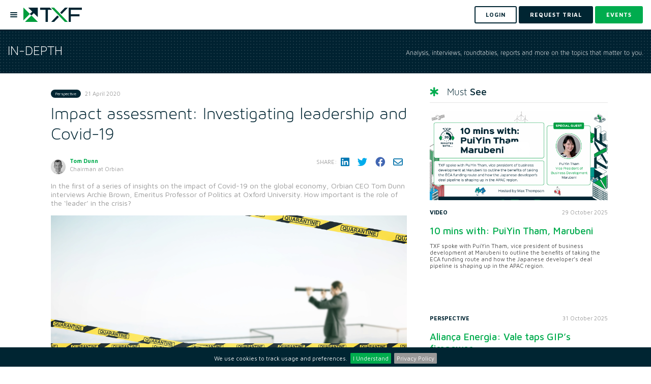

--- FILE ---
content_type: text/html; charset=utf-8
request_url: https://www.txfnews.com/articles/6972
body_size: 12310
content:
<!DOCTYPE html>
<html>
<head>
    <meta charset="utf-8"/>
    <meta name="viewport" content="width=device-width, height=device-height, initial-scale=1.0, maximum-scale=1">
    <meta name="google-site-verification" content="d5heLZbsadx8hr5AQmmu13ELBJwsUxdHVJttFlEyMxI"/>
        <meta property="og:image" content="https://cdn.txfmedia.com/assets/Images/Thumbnails/400/6972_bigstock_Businessman_Standing_On_Roofro_358462469.jpg" />
    <meta property="og:description" content="In the first of a series of insights on the impact of Covid-19 on the global economy, Orbian CEO Tom Dunn interviews Archie Brown, Emeritus Professor of Politics at Oxford University. How important is the role of the &#x2018;leader&#x2019; in the crisis? " />
    <meta name="description" content="In the first of a series of insights on the impact of Covid-19 on the global economy, Orbian CEO Tom Dunn interviews Archie Brown, Emeritus Professor of Politics at Oxford University. How important is the role of the &#x2018;leader&#x2019; in the crisis? ">

    <meta property="og:title" content="Impact assessment: Investigating leadership and Covid-19" />
<meta property="og:site_name" content="TXF" />

    <meta property="og:type" content="article" />
    <meta name="robots" content="noarchive">

    
    <meta id="googleManagerCode" data-ga-google-tag-manager-code="GTM-TKB6R7QC"/>
    <script src="/js/google-tag-manager.js"></script>

    

<title>Impact assessment: Investigating leadership and Covid-19 - TXF</title>
<link rel="icon" type="image/x-icon" href="/images/txf/favicon.svg">
    


    <link rel="stylesheet"
          href="https://stackpath.bootstrapcdn.com/bootstrap/4.1.3/css/bootstrap.min.css"
          integrity="sha384-MCw98/SFnGE8fJT3GXwEOngsV7Zt27NXFoaoApmYm81iuXoPkFOJwJ8ERdknLPMO"
          crossorigin="anonymous" />

    <link rel="stylesheet" href="https://cdnjs.cloudflare.com/ajax/libs/toastr.js/2.1.4/toastr.min.css"
          integrity="sha256-R91pD48xW+oHbpJYGn5xR0Q7tMhH4xOrWn1QqMRINtA="
          crossorigin="anonymous" />

    <link rel="stylesheet" href="https://cdnjs.cloudflare.com/ajax/libs/fancybox/3.5.6/jquery.fancybox.min.css"
          integrity="sha384-Q8BgkilbsFGYNNiDqJm69hvDS7NCJWOodvfK/cwTyQD4VQA0qKzuPpvqNER1UC0F"
          crossorigin="anonymous" />

    <link rel="stylesheet" href="https://cdnjs.cloudflare.com/ajax/libs/jquery-simplyscroll/2.1.1/jquery.simplyscroll.min.css"
          integrity="sha256-1nk6pWx4LkZXNHupUDSQCooz4uPtKRuLkxjNJscy7iQ="
          crossorigin="anonymous" />

    <link rel="stylesheet"
          integrity="sha256-0sES5wZOR6EG9wGJAitEtxi56FKPA7fTEXW3/7ZN5pI="
          href="https://cdnjs.cloudflare.com/ajax/libs/jquery-cookiebar/1.0.5/jquery.cookiebar.css"
          crossorigin="anonymous" />

    <link rel="stylesheet" href="/js/dropdowntree-txf/dropdowntree.css?v=PqrU3p78oRt0iYV1vvmj8jqwMlgGp_ZRDtEJeDHGICg" />
    <link rel="stylesheet" href="/css/typeaheadjs.css?v=nPgHPAKWaLQQt7A_K4Kw6bAm4kBC0eK7_0OaPCNWsLY" />
    <link rel="stylesheet" href="/css/flags.css?v=4lILfSaWZCYejWa7f68xPaRlJEzumvOmuM7o63I9hzw" />
    <link rel="stylesheet" href="https://cdnjs.cloudflare.com/ajax/libs/font-awesome/6.2.0/css/all.min.css" 
           integrity="sha512-xh6O/CkQoPOWDdYTDqeRdPCVd1SpvCA9XXcUnZS2FmJNp1coAFzvtCN9BmamE+4aHK8yyUHUSCcJHgXloTyT2A==" 
           crossorigin="anonymous"/>

    <link rel="preconnect" href="https://fonts.googleapis.com">
    <link rel="preconnect" href="https://fonts.gstatic.com" crossorigin>
    <link href="https://fonts.googleapis.com/css2?family=Maven+Pro:wght@400;500;600;700;800;900&display=swap" rel="stylesheet">
    <link href="https://unpkg.com/aos@2.3.1/dist/aos.css" rel="stylesheet">
    <link href="https://cdnjs.cloudflare.com/ajax/libs/bootstrap-datepicker/1.10.0/css/bootstrap-datepicker.min.css" rel="stylesheet">
    <link rel="canonical" href="https://www.txfnews.com/articles/6972" />




<link rel="stylesheet" href="/css/txf/main.scss?v=FYIli1j5GUPvV-K3N98i4iJ4SdAk6y1-IgEBToSPGKQ" />
    
</head>

<body data-user-id="" data-tracking-record-type="Article" data-tracking-record-properties="[{&quot;key&quot;:23,&quot;value&quot;:&quot;6972&quot;}]" data-ga-enabled="True" data-ga-code="G-LX3442NR3X" data-ga-ad-word-codes=" " data-priority-banner-types="[&quot;MultiPurpose&quot;,&quot;HomepageRightHand&quot;,&quot;ArticlePageRightHand&quot;,&quot;DealsPageRightHand&quot;]" data-tenant-name="txf" data-is-deal-page="False" data-post-linkedin-cookie="LinkedinPostCookie">


    <noscript>
        <iframe src="https://www.googletagmanager.com/ns.html?id=GTM-TKB6R7QC"
                height="0" width="0"
                style="display:none;visibility:hidden">
        </iframe>
    </noscript>

<input id="is-web-crawler-request" name="is-web-crawler-request" type="hidden" value="False" />



    
<header id="header">
    <nav class="navbar navbar-expand-lg navbar-light bg-light" id="nav">
        <ul class="navbar-nav mr-auto">
            <li class="nav-item">
                <a href="#" type="button" class="menu-btn-holder mr-3">
                    <div class="menu-btn">
                        <div class="menu-btn-bars"></div>
                    </div>
                </a>
                <a class="navbar-brand" href="/">
                    <img id="logo" src="/images/txf/txf-logo.png" alt="txf">
                </a>
            </li>
        </ul>
        

        <form class="form-inline my-2 my-lg-0">
                <a class="btn btn-outline-dark my-2 my-sm-0 mr-2" href="/Account/Login?returnUrl=%2Farticles%2F6972">
                    <span> Login </span>
                </a>
                <a class="btn btn-dark my-2 my-sm-0 mr-2" href="/Account/Register?isDealMaker=False" data-toggle="modal" data-target="#indexV2PopUp">
                    <span> REQUEST TRIAL </span>
                </a>
            <a class="btn btn-primary my-2 my-sm-0" href="/events?types=Ofe&amp;types=One">
                <span> Events </span>
            </a>

        </form>
    </nav>
    <nav class="nav-side-menu">
        <ul class="navbar-nav" id="navbarSupportedContent">
            <li class="nav-item">
                <a class="nav-link " aria-haspopup="true"
                   aria-expanded="false"
                   href="/exile-ai"> Exile Flow </a>
            </li>
                    <li class="nav-item">
                        <a class="nav-link " aria-haspopup="true"
                           aria-expanded="false" href="/about/awards"> Awards Season 2025 </a>
                    </li>
            <li class="nav-item">
                <a class="nav-link " aria-haspopup="true"
                   aria-expanded="false" href="/news">
                    News </a>
            </li>

            <li class="nav-item">
                <a class="nav-link " aria-haspopup="true"
                   aria-expanded="false"
                   href="/features"> In-depth</a>
            </li>
            <li class="nav-item">
                <a class="nav-link " aria-haspopup="true"
                   aria-expanded="false" href="/podcast">Podcasts </a>
            </li>

            <li class="nav-item dropdown">
                <a class="nav-link dropdown-toggle" data-toggle="collapse" role="button" aria-expanded="false"
                   href="#menuIntelligence">
                    Insights/Intelligence</a>
                <ul class="collapse navbar-collapse" aria-labelledby="dropdownMenuButton" id="menuIntelligence">
                    <li class="nav-item">
                        <a class="nav-link "
                           href="/data/intelligence/dashboards">Data Dashboards</a>
                    </li>
                    <li class="nav-item">
                        <a class="nav-link " href="/data/Intelligence/reports">Reports</a>
                    </li>
                    

        <li class="nav-item">
            <a class="nav-link" href="https://export.txfmedia.com/Login/Login?returnUrl=/MediaContents/Library">
                On-demand videos
            </a>
        </li>

                </ul>
            </li>
            <li class="nav-item dropdown">
                <a class="nav-link dropdown-toggle" data-toggle="collapse" role="button" aria-expanded="false"
                   href="#menuEvents"> Events</a>
                <ul class="collapse navbar-collapse" aria-labelledby="dropdownMenuButton" id="menuEvents">
                    <li class="nav-item">
                        <a class="nav-link " href="/events?types=Ofe&amp;types=One">Live
                            conferences & webinars</a>
                    </li>
                    

        <li class="nav-item">
            <a class="nav-link" href="https://export.txfmedia.com/Login/Login?returnUrl=/MediaContents/Content/Event Session">
                On-demand sessions
            </a>
        </li>

                </ul>
            </li>
            
                <li class="nav-item dropdown">
                    <a class="nav-link dropdown-toggle" data-toggle="collapse" role="button" aria-expanded="false"
                       href="#menuTraining">
                        Training</a>
                    <ul class="collapse navbar-collapse" aria-labelledby="dropdownMenuButton" id="menuTraining">
                        <li class="nav-item">
                            <a class="nav-link "
                               href="/events?types=Trc">In-person Training</a>
                        </li>
                        

        <li class="nav-item">
            <a class="nav-link" href="https://export.txfmedia.com/Login/Login?returnUrl=/MediaContents/Content/Training">
                Online ECA Training
            </a>
        </li>

                    </ul>
                </li>
            
            
        </ul>
    </nav>
</header>



<input type="hidden" id="IsAuthenticated" value="False">

<div class="article-page">
    <div class="top-bar bg-pattern-1">
        <div class="container-fluid">
            <div class="row align-items-center">
                <div class="col-md-6">
                    <span>In-depth</span>
                </div>
                <div class="col-md-6">
                    <p>Analysis, interviews, roundtables, reports and more on the topics that matter to you.</p>
                </div>
            </div>
        </div>
    </div>

        <div class="container">
            <div class="row">
                <div class="col-md-8">
                    
                        
<article class="article container" id="article-content">
    <input type="hidden" id="ArticleId" value="6972"/>
    <input type="hidden" id="ArticleTitle" value="Impact assessment: Investigating leadership and Covid-19"/>
    <input type="hidden" id="WebinarDate" name="WebinarDate" value="" />
    <input type="hidden" data-val="true" data-val-required="The ActiveWebinar field is required." id="ActiveWebinar" name="ActiveWebinar" value="False" />
    <input type="hidden" id="ShortDescription" name="ShortDescription" value="In the first of a series of insights on the impact of Covid-19 on the global economy, Orbian CEO Tom Dunn interviews Archie Brown, Emeritus Professor of Politics at Oxford University. How important is the role of the &#x2018;leader&#x2019; in the crisis? " />
    <input type="hidden" id="OffSetCookieKey" value="virtualEventOffset"/>
    <div class="details d-flex align-items-center">
        <div class="d-flex flex-grow-1">
            <div class="badge badge-dark category-badge">Perspective</div>
            <div class="date m-0">21 April 2020</div>
        </div>
        <div class="d-flex">

        </div>
    </div>

    <div class="row">
        <div class="col-md-12">

                <h1>Impact assessment: Investigating leadership and Covid-19</h1>

            <div class="article-details">
                <div class="row align-items-center">



                </div>
                <div class="row justify-content-between">
                    <div class="col-sm-6 col-md-5">
                        <div class="row">

                                <div class="col-md">
                                    
<div class="two-authors">
    <div class="author-img pull-left">
        <a href="/Search/Keyword?keyword=Tom%20Dunn&amp;searchType=Features">
            <img alt="Tom Dunn" src="https://cdn.txfmedia.com/assets/Images/Thumbnails/450/f790c82f-d303-4a48-a4fb-93037d816b5b.png" />
        </a>
    </div>
    <div class="author-name">
        <a href="/Search/Keyword?keyword=Tom%20Dunn&amp;searchType=Features">Tom Dunn</a>
    </div>
    <div class="author-title">
        Chairman
                <span>at Orbian</span>
    </div>
</div>


                                </div>



                        </div>
                    </div>
                    <div class="col-sm-6 col-md-auto">
                        
<div class="share social-icons d-flex align-items-center">
    <span>Share:</span>
    <a title="Share on LinkedIn" href="http://www.linkedin.com/shareArticle?mini=true&amp;url=https://www.txfnews.com/articles/6972/Impact-assessment-Investigating-leadership-and-Covid-19&amp;title=Impact assessment: Investigating leadership and Covid-19" target="_blank">
	    <i class="fab fa-linkedin" aria-hidden="true"></i>
    </a>
    <a title="Share on Twitter" href="https://twitter.com/intent/tweet?text=Impact assessment: Investigating leadership and Covid-19&amp;source=www.txfnews.com&amp;url=https://www.txfnews.com/articles/6972/Impact-assessment-Investigating-leadership-and-Covid-19" target="_blank">
	    <i class="fab fa-twitter" aria-hidden="true"></i>
    </a>
    <a title="Share on Facebook" href="https://www.facebook.com/sharer.php?u=https://www.txfnews.com/articles/6972/Impact-assessment-Investigating-leadership-and-Covid-19" target="_blank">
	    <i class="fab fa-facebook" aria-hidden="true"></i>
    </a>
    <a title="Share via email" href="mailto:?subject=This article on www.txfnews.com is for you. &amp;body=I thought you might be interested in the latest from Txf Insights - https://www.txfnews.com/articles/6972/Impact-assessment-Investigating-leadership-and-Covid-19">
	    <i class="far fa-envelope" aria-hidden="true"></i>
    </a>
</div>
                    </div>
                </div>
            </div>

            <h5 class="subtitle">In the first of a series of insights on the impact of Covid-19 on the global economy, Orbian CEO Tom Dunn interviews Archie Brown, Emeritus Professor of Politics at Oxford University. How important is the role of the &#x2018;leader&#x2019; in the crisis? </h5>
                <div class="img-cnt">
                    <img class="img-fluid" src="https://cdn.txfmedia.com/assets/Images/Thumbnails/400/6972_bigstock_Businessman_Standing_On_Roofro_358462469.jpg">
                </div>

                <div class="bg-pattern-1 barrier p-5">
    <div class="row justify-content-center">
        <div class="col-md-8 text-center">
            <h2 class="barrier-title text-white mb-3">Exclusive subscriber content…</h2>
                <p class="text-white">If you are a TXF subscriber, please login to continue reading</p>
                <a href="/Account/Login?returnUrl=%2Farticles%2F6972" class="btn btn-light mb-4">Login</a>
            
            <p class="text-white">Not yet a subscriber? Join us today to continue accessing content without any restrictions</p>
            <a href="/Subscribe" class="btn btn-primary mb-4">View our subscription options</a>
                <p class="text-white">Or to request access to TXF Intelligence contact us</p>
                <a href="/Account/Register?isDealMaker=False" class="btn btn-light">Request Access</a>
        </div>
    </div>
</div>
        </div>
    </div>
    <br>
    
<div class="share social-icons d-flex align-items-center">
    <span>Share:</span>
    <a title="Share on LinkedIn" href="http://www.linkedin.com/shareArticle?mini=true&amp;url=https://www.txfnews.com/articles/6972/Impact-assessment-Investigating-leadership-and-Covid-19&amp;title=Impact assessment: Investigating leadership and Covid-19" target="_blank">
	    <i class="fab fa-linkedin" aria-hidden="true"></i>
    </a>
    <a title="Share on Twitter" href="https://twitter.com/intent/tweet?text=Impact assessment: Investigating leadership and Covid-19&amp;source=www.txfnews.com&amp;url=https://www.txfnews.com/articles/6972/Impact-assessment-Investigating-leadership-and-Covid-19" target="_blank">
	    <i class="fab fa-twitter" aria-hidden="true"></i>
    </a>
    <a title="Share on Facebook" href="https://www.facebook.com/sharer.php?u=https://www.txfnews.com/articles/6972/Impact-assessment-Investigating-leadership-and-Covid-19" target="_blank">
	    <i class="fab fa-facebook" aria-hidden="true"></i>
    </a>
    <a title="Share via email" href="mailto:?subject=This article on www.txfnews.com is for you. &amp;body=I thought you might be interested in the latest from Txf Insights - https://www.txfnews.com/articles/6972/Impact-assessment-Investigating-leadership-and-Covid-19">
	    <i class="far fa-envelope" aria-hidden="true"></i>
    </a>
</div>
    <br>
</article>

<div id="translateModal" class="modal fade translate-modal" role="dialog" aria-hidden="true">
    <div class="modal-dialog" role="document">
        <div class="modal-content">
            <div class="modal-header align-items-center">
                <h3 class="modal-title">Translate article</h3>
                <button type="button" class="close" data-dismiss="modal" aria-label="Close">
                    <img src="/images/close.png" alt="close" />
                </button>
            </div>
            <div class="modal-body p-4">
                <div>
                    <p>
                        Translations only apply to the article text
                    </p>
                </div>
                    <a class="translate-link" style="display: none"
                            data-language-short-code="en"
                            data-should-reload="true">Translate with Google
                        into
                        English
                    </a>
                    <a class="translate-link" 
                            data-language-short-code="fr"
                            >Translate with Google
                        into
                        French
                    </a>
                    <a class="translate-link" 
                            data-language-short-code="de"
                            >Translate with Google
                        into
                        German
                    </a>
                    <a class="translate-link" 
                            data-language-short-code="es"
                            >Translate with Google
                        into
                        Spanish
                    </a>
                    <a class="translate-link" 
                            data-language-short-code="ja"
                            >Translate with Google
                        into
                        Japanese
                    </a>

            </div>
        </div>
    </div>
</div>




                    
                    

                    

    <div class="bottom-widget">
        <h3 class="section-head">You might also like</h3>
        <hr>
        <div class="row">
                <div class="col-sm-6">
                    <div class="article image-full-width">
                        <div class="img-cnt">
                            <a href="/articles/7836/Alianca-Energia-Vale-taps-GIPs-firepower" class="zoom-image">
                                <div class="icon-center">
                                    <i class="fa fa-news"></i>
                                </div>
                                    <img class="img-fluid" src="https://cdn.txfmedia.com/assets/Images/Thumbnails/400/7836_bigstock_February_____Brazil_Mobi_282855331.jpg" alt="Alian&#xE7;a Energia: Vale taps GIP&#x2019;s firepower">
                            </a>
                        </div>
                        <div class="post-desc">
                            <div class="row">
                                <div class="col-6 col-md-6">
                                    <div class="category">Perspective</div>
                                </div>
                                <div class="col-6 col-md-6">
                                    <div class="date">31 October 2025</div>
                                </div>
                            </div>
                            <a href="/articles/7836/Alianca-Energia-Vale-taps-GIPs-firepower">
                                <h3>Alian&#xE7;a Energia: Vale taps GIP&#x2019;s firepower</h3>
                            </a>
                            <p>Global Infrastructure Partners&#x27; $1 billion swoop for Alian&#xE7;a Energia highlights the changing structure of Brazil&#x27;s electricity market. Big commodities producers and...</p>
                        </div>
                    </div>
                </div>
                <div class="col-sm-6">
                    <div class="article image-full-width">
                        <div class="img-cnt">
                            <a href="/articles/7839/Pertaminas-Bagus-talks-strategic-finance" class="zoom-image">
                                <div class="icon-center">
                                    <i class="fa fa-news"></i>
                                </div>
                                    <img class="img-fluid" src="https://cdn.txfmedia.com/assets/Images/Thumbnails/400/7839_bigstock_Los_Angeles_California_Usa__355636823.jpg" alt="Pertamina&#x2019;s Bagus talks strategic finance">
                            </a>
                        </div>
                        <div class="post-desc">
                            <div class="row">
                                <div class="col-6 col-md-6">
                                    <div class="category">Interview</div>
                                </div>
                                <div class="col-6 col-md-6">
                                    <div class="date">07 November 2025</div>
                                </div>
                            </div>
                            <a href="/articles/7839/Pertaminas-Bagus-talks-strategic-finance">
                                <h3>Pertamina&#x2019;s Bagus talks strategic finance</h3>
                            </a>
                            <p>Andy Bagus, senior vice-president treasury and strategic finance, at Indonesia&#x2019;s national oil company Pertamina discusses project and export finance strategy amid a volatile...</p>
                        </div>
                    </div>
                </div>
        </div>
    </div>

                </div>
                
<div class="col-md-4">
    <div class="sidebar">
        
        
    <h3 class="heading"><i class="fas fa-star-of-life"></i>Must <strong>See</strong></h3>
    <hr>
        <div class="article image-full-width">
                <div class="img-cnt">
                    <a href="/articles/7837/10-mins-with-PuiYin-Tham-Marubeni" class="zoom-image">
                        <div class="icon-center"><i class="fab fa-youtube"></i></div>
                        <img class="img-fluid" src="https://cdn.txfmedia.com/assets/Images/Thumbnails/400/7837_TXF_20_mins_with_podcast_1920x1080_20__1_.png" alt="10 mins with: PuiYin Tham, Marubeni">
                    </a>
                </div>
            <div class="post-desc">
                <div class="row">
                    <div class="col-6 col-md-6">
                        <div class="category">Video</div>
                    </div>
                    <div class="col-6 col-md-6">
                        <div class="date">29 October 2025</div>
                    </div>
                </div>
                <a href="/articles/7837/10-mins-with-PuiYin-Tham-Marubeni">
                    <h3>10 mins with: PuiYin Tham, Marubeni</h3>
                </a>
                <p>TXF spoke with PuiYin Tham, vice president of business development at Marubeni to outline the benefits of taking the ECA funding route and how the Japanese developer&#x2019;s deal pipeline is shaping up in the APAC region. </p>
            </div>
        </div>
        <div class="article image-full-width">
            <div class="post-desc">
                <div class="row">
                    <div class="col-6 col-md-6">
                        <div class="category">Perspective</div>
                    </div>
                    <div class="col-6 col-md-6">
                        <div class="date">31 October 2025</div>
                    </div>
                </div>
                <a href="/articles/7836/Alianca-Energia-Vale-taps-GIPs-firepower">
                    <h3>Alian&#xE7;a Energia: Vale taps GIP&#x2019;s firepower</h3>
                </a>
                <p>Global Infrastructure Partners&#x27; $1 billion swoop for Alian&#xE7;a Energia highlights the changing structure of Brazil&#x27;s electricity market. Big commodities producers and industrials have the access to government incentives to make renewables development happen, but independent producers and their fund manager parents have the resources and expertise</p>
            </div>
        </div>
        <div class="article image-full-width">
            <div class="post-desc">
                <div class="row">
                    <div class="col-6 col-md-6">
                        <div class="category">Interview</div>
                    </div>
                    <div class="col-6 col-md-6">
                        <div class="date">07 November 2025</div>
                    </div>
                </div>
                <a href="/articles/7839/Pertaminas-Bagus-talks-strategic-finance">
                    <h3>Pertamina&#x2019;s Bagus talks strategic finance</h3>
                </a>
                <p>Andy Bagus, senior vice-president treasury and strategic finance, at Indonesia&#x2019;s national oil company Pertamina discusses project and export finance strategy amid a volatile global market. He views his role like being an air traffic controller.</p>
            </div>
        </div>


        
    <div class="sidebar-events">
        <h3 class="section-head"><i class="fa-solid fa-calendar-day"></i>Events</h3>
            <div class="card">
                <div class="img-cnt">
                    <a href="https://dealmakers2025.exilegroup.com/" target="_blank" class="zoom-image">
                        <img class="img-fluid" src="https://cdn.txfmedia.com/assets/Images/Thumbnails/600/299_6362b0e46b1445278068371e5cc5930e.png" alt="TXF Export Finance Dealmakers Assembly 2025 (Featuring TXF DACH)">
                    </a>
                </div>
                <div class="card-body">
                    <div class="details d-flex align-items-center">
                        <span class="badge badge-dark category-badge">Conference</span>
						<div class="date">Nov 25 - Nov 26, 2025</div>
					</div>
                    <div class="desc">
                        <a href="https://dealmakers2025.exilegroup.com/" target="_blank">
                            <h3>TXF Export Finance Dealmakers Assembly 2025 (Featuring TXF DACH)</h3>
                        </a>
                        <p>An event that champions deal-origination in the export finance market&#x2026;</p>
                        <a href="https://dealmakers2025.exilegroup.com/" target="_blank" class="btn btn-primary">View more</a>
                    </div>
                </div>
            </div>
            <div class="card">
                <div class="img-cnt">
                    <a href="https://mea2026.exilegroup.com/" target="_blank" class="zoom-image">
                        <img class="img-fluid" src="https://cdn.txfmedia.com/assets/Images/Thumbnails/600/306_3846ff3ceda844c991b9fcfa60bcf0e3.png" alt="Middle East &amp; Africa 2026: Agency, Energy &amp; Infrastructure Finance">
                    </a>
                </div>
                <div class="card-body">
                    <div class="details d-flex align-items-center">
                        <span class="badge badge-dark category-badge">Conference</span>
						<div class="date">Apr 7 - Apr 9, 2026</div>
					</div>
                    <div class="desc">
                        <a href="https://mea2026.exilegroup.com/" target="_blank">
                            <h3>Middle East &amp; Africa 2026: Agency, Energy &amp; Infrastructure Finance</h3>
                        </a>
                        <p>Connecting the Middle East and Africa. Step into the vibrant world of trade, agency and project finance at Exile&#x2019;s (TXF, Proximo and Uxolo) MEA 2026.</p>
                        <a href="https://mea2026.exilegroup.com/" target="_blank" class="btn btn-primary">View more</a>
                    </div>
                </div>
            </div>
    </div>

    </div>
</div>
            </div>
        </div>

</div>




    <div class="bottom-bar bg-dark py-2 postion-fixed fixed-bottom">
        <div class="container-fluid">
            <div class="row justify-content-center align-items-center">
                <div class="col-auto">
                    <a href="/Account/Register?isDealMaker=False" class="btn btn-md btn-primary" data-toggle="modal" data-target="#indexV2PopUp">
                        Request a trial
                    </a>
                </div>
            </div>
        </div>
    </div>

<footer class="bg-pattern-1">
    <div class="container center">
        <h5>Connect with us</h5>
        <div class="social-icons">
                <a href="https://www.linkedin.com/company/txf/" target="_blank">
                    <i class="fa-brands fa-linkedin"></i>
                </a>
                <a href="https://twitter.com/TXFMedia" target="_blank">
                    <i class="fa-brands fa-twitter"></i>
                </a>
        </div>
        <nav>
            <ul>
                <li>
                    <a href="/">Home</a>
                </li>
                <li>
                    <a href="/Home/About">About</a>
                </li>
                    <li>
                        <a href="/team">Team</a>
                    </li>
                    <li>
                        <a href="/contact">Contact</a>
                    </li>
	            <li>
                    <a href="https://www.exilegroup.com/Team#career">Careers</a>
                </li>
                <li>
                    <a href="/Home/Terms">Terms</a>
                </li>
                <li>
                    <a href="/Home/Privacy">Privacy</a>
                </li>
            </ul>
        </nav>
        <div class="text">
            <p>Copyright © Exile Group Limited (2025). All rights reserved.</p>
            <p>The original works published on this website are owned by Exile Group Limited and are accessed by you, subject strictly to the terms of our licence. You must not copy, reproduce, or transmit all or part of the works without our permission including uploading, prompting or otherwise making available the original works to large language models (such as ChatGPT and Google’s Gemini) whether for training, generation, summarising, collation, interpretation or other processing.</p>
        </div>
    </div>
</footer>




    <script src="https://code.jquery.com/jquery-3.3.1.min.js"
            integrity="sha384-tsQFqpEReu7ZLhBV2VZlAu7zcOV+rXbYlF2cqB8txI/8aZajjp4Bqd+V6D5IgvKT"
            crossorigin="anonymous">
    </script>
    <script src="https://cdnjs.cloudflare.com/ajax/libs/popper.js/1.14.5/umd/popper.min.js"
            integrity="sha256-VTBbuQQf3bpp1u7pm5VrsWn+Wn6chOiW2U1dOMBg9Zs="
            crossorigin="anonymous">
    </script>
    <script src="https://cdn.jsdelivr.net/npm/bootstrap@4.6.0/dist/js/bootstrap.min.js"
            crossorigin="anonymous"
            integrity="sha384-+YQ4JLhjyBLPDQt//I+STsc9iw4uQqACwlvpslubQzn4u2UU2UFM80nGisd026JF">
    </script>
    <script src="https://cdnjs.cloudflare.com/ajax/libs/jquery.blockUI/2.70/jquery.blockUI.min.js"
            integrity="sha256-9wRM03dUw6ABCs+AU69WbK33oktrlXamEXMvxUaF+KU="
            crossorigin="anonymous"></script>
    <script src="https://cdnjs.cloudflare.com/ajax/libs/toastr.js/2.1.4/toastr.min.js"
            integrity="sha256-yNbKY1y6h2rbVcQtf0b8lq4a+xpktyFc3pSYoGAY1qQ="
            crossorigin="anonymous"></script>
    <script src="https://cdnjs.cloudflare.com/ajax/libs/fancybox/3.5.6/jquery.fancybox.min.js"
            integrity="sha384-LNZolnKo8S7kL0Jc49nt8x2SVNb1gom5YX0lRGuuoSHYxB31xr5QRFAbLq0NdXnY"
            crossorigin="anonymous"></script>
    <script src="https://cdnjs.cloudflare.com/ajax/libs/jquery-simplyscroll/2.1.1/jquery.simplyscroll.min.js"
            integrity="sha256-YtGxtUmiB9uUN3SSqXM6k7zvDEchlvFCfXzpEzhFZPw="
            crossorigin="anonymous">
    </script>
    <script src="https://cdnjs.cloudflare.com/ajax/libs/jquery-cookiebar/1.0.5/jquery.cookiebar.min.js"
            integrity="sha256-eI4MPlCvhB1mbf32WMI21PAqlLs6vNOl5fe2sDlw224="
            crossorigin="anonymous">
    </script>
    <script src="https://cdnjs.cloudflare.com/ajax/libs/bootbox.js/5.3.4/bootbox.min.js"
            integrity="sha256-uX1dPz3LieQG3DzdBTKHF4e1XzZyeeHTexV6lppnaAc="
            crossorigin="anonymous">
    </script>

    <script src="https://cdnjs.cloudflare.com/ajax/libs/js-cookie/2.2.0/js.cookie.min.js"
            integrity="sha384-ujpAYcyxFaJsZN5668lLgOpEH8vtWrbOq8fvj+WZ2kD71LJwGa/9QP/suPPF1hTI"
            crossorigin="anonymous"></script>

    
<script src="/js/add-to-calendar-buttons/ouical.js?v=rvAmafnWkPuwJudvkc400m8wZvSoXo1neGwcCgeU60U"></script>
    <script src="/lib/moment.js/moment.min.js?v=4iQZ6BVL4qNKlQ27TExEhBN1HFPvAvAMbFavKKosSWQ"></script>
    <script src="/lib/modernizr/modernizr.min.js?v=1be_8zSevB9z2LU0l3b3XGhnGDNhPLlqyQX7DN8Cu4s"></script>
    <script src="/lib/cbpFWTabs.js/cbpFWTabs.js?v=sWr5VN4t7PiB877VNfEtUCbQyGQqnTrJnEaxnc6PxRY"></script>
    <script src="https://unpkg.com/aos@2.3.1/dist/aos.js"></script>
    <script src="https://unpkg.com/animate-css-grid@1.4.3/dist/main.js"></script>
    <script src="https://cdnjs.cloudflare.com/ajax/libs/bootstrap-datepicker/1.10.0/js/bootstrap-datepicker.min.js"></script>
    <script src="/js/site.js?v=R3jS3xwdGMSsVe3d6ihNey1-U2cZ1ORLbe1lzpBEEhk"></script>
    <script src="/js/tracking-record.js?v=6QGL63UhywsCpQvyT-X_RVJ1F_pNTIrJTLXx-1hiNB4"></script>
    <script src="/js/follow.js?v=pI_sKAQYkzFHOUPB-7MR1l9QvdSfDpSCo3Ylnie7U84"></script>
    <script src="/js/Pages/TagMyDeals/company-link.js?v=XvpGxLY3NRnpNSy2X_4H4os9Rl1BE3PgEzwaoqDvl7M"></script>
    <script src="/js/universal-search.js?v=5vjNsPaU8ji8u0DNH1TqgFX6D49fFpK-gNq6IeDeHKM"></script>

    

    
<script src="/js/pardot-tracking-code.js?v=1N7fvw9k52unrsTTOIWY5iBG9y-tAKMXw_KGwvf6gXs"></script>
    
<script src="/js/show-more.js?v=nn5UiNg4OAJnty603UwtU-WAbtXl4K5Ne0KJ2NnA-O4"></script>


    <!-- Global site tag (gtag.js) - Google Analytics -->
    <script async src="https://www.googletagmanager.com/gtag/js?id=G-LX3442NR3X"></script>

<script src="/js/google-analytics.js?v=X5572ejPVaYQ40gKsl3smEeWGr0--2f-PvBGeVL0T6A"></script>
<script type="application/ld&#x2B;json">
    {
    "@context": "http://schema.org",
    "@type": "Perspective",
    "mainEntityOfPage": {
    "@type": "WebPage",
    "@id": "https://www.txfnews.com"
    },
    "headline": "Impact assessment: Investigating leadership and Covid-19",
    "image": [
    "https://cdn.txfmedia.com/assets/Images/Thumbnails/400/6972_bigstock_Businessman_Standing_On_Roofro_358462469.jpg"
    ],
    "datePublished": "4/21/2020 3:54:19 PM",
    "warningdateModified": "4/21/2020 3:54:19 PM",
    "author": {
    "@type": "Person",
    "name": "Tom Dunn"
    },
    "publisher": {
    "@type": "Organization",
    "name": "TXF",
    "logo": {
    "@type": "ImageObject",
    "url": "https://www.txfnews.com/Content/images/txf-logo-big"
    }
    },
    "description": "In the first of a series of insights on the impact of Covid-19 on the global economy, Orbian CEO Tom Dunn interviews Archie Brown, Emeritus Professor of Politics at Oxford University. How important is the role of the &#x2018;leader&#x2019; in the crisis? ",
    "isAccessibleForFree": "False",
    "hasPart":
    {
    "@type": "WebPageElement",
    "isAccessibleForFree": "False",
    "cssSelector" : ".paywall"
    }
    }
</script>
    
    

<div id="indexV2PopUp" class="modal fade export-modal" role="dialog" aria-hidden="true">
    <div class="modal-dialog" role="document">
        <div class="modal-content">
            <div class="modal-header align-items-center">
                <h3 class="modal-title">Become part of the TXF community</h3>
                <button type="button" class="close" data-dismiss="modal" aria-label="Close">
                    <img src="/images/close.png" alt="close" />
                </button>
            </div>
            <div class="modal-body">
                <p>Fill in the form below to request your access:</p>
                <iframe src="https://news.txfmedia.com/l/937313/2025-09-23/px37z" width="100%" height="600" type="text/html" frameborder="0" allowTransparency="true" style="border: 0"></iframe>
                <p>If you experience any issues submitting the form, please contact us at <a href="mailto:intelligence@exilegroup.com">intelligence@exilegroup.com</a></p>
            </div>
        </div>
    </div>
</div>


    
<script src="/js/video.js?v=0aBDxCBSPfenrUxD-0S9elhGx4roX-EvNAluwmBEXmQ"></script>
    
<script src="/lib/typeahead.js/typeahead.bundle.min.js?v=QnL_nPxPFcUQsmxYbhn2V4mXZ_zwUgxxepfP1tNYcgc"></script>
    
<script src="/js/Pages/Account/register.js?v=mY0ixZ2l9PeGGT85-ZZJSt5C05SeK2JqyHYC9WEJkuE"></script>
    

    <script src="https://cdnjs.cloudflare.com/ajax/libs/jquery-validate/1.19.0/jquery.validate.min.js"
            integrity="sha256-bu/BP02YMudBc96kI7yklc639Mu4iKGUNNcam8D2nLc=" crossorigin="anonymous"></script>
    <script src="https://cdnjs.cloudflare.com/ajax/libs/jquery-validation-unobtrusive/3.2.11/jquery.validate.unobtrusive.min.js"
            integrity="sha256-9GycpJnliUjJDVDqP0UEu/bsm9U+3dnQUH8+3W10vkY=" crossorigin="anonymous"></script>
    <script src="https://cdn.jsdelivr.net/npm/jquery-ajax-unobtrusive@3.2.6/dist/jquery.unobtrusive-ajax.min.js" integrity="sha256-PAC000yuHt78nszJ2RO0OiDMu/uLzPLRlYTk8J3AO10=" crossorigin="anonymous"></script>


    
<script src="/js/translate.js?v=5_TovdRwpy4VkfqJhd5FvXl8d0zHaJxqbwjMssOTIUw"></script>
    
<script src="/js/summarize.js?v=A4idcBQHuQX6HHoIPrzokExy6Z4hlM3fogb5_wtywxc"></script>
    
<script src="/js/Pages/Articles/main.js?v=uuhEFKYkAvrazQw4koquAOFsbVH3-v1fjsydPQ8FQQc"></script>


</body>

</html>

--- FILE ---
content_type: text/css
request_url: https://www.txfnews.com/js/dropdowntree-txf/dropdowntree.css?v=PqrU3p78oRt0iYV1vvmj8jqwMlgGp_ZRDtEJeDHGICg
body_size: 340
content:
.dropdown-tree > ul{overflow-y: auto;overflow-x: hidden;white-space: nowrap;}
.dropdown-tree li{list-style: none}
.dropdown-tree li > i {margin-left: 10px;}
.dropdown-tree li:hover{ background: #eee;}
.dropdown-tree li:hover ul { background: white; }
.dropdown-tree li:hover ul li:hover { background: #eee; } 
.dropdown-tree a{display: inline-block !important;padding: 3px 20px;clear: both;font-weight: 400;line-height: 1.42857143;color: #333;white-space: nowrap;text-decoration: none;background:transparent !important; position: relative;}
.dropdown-tree .arrow{position: absolute;margin-left: -15px;top: 50%; transform: translateY(-50%);}
.dropdown-tree .btn-default { min-width: 280px; }
.btn-default .caret {
    float: right;
    margin-top: 6px;
}
.dropdown-tree .dropdown-menu { min-width: 280px; }

/*RTL CSS*/
.rtl-dropdown-tree{direction: rtl !important}
.rtl-dropdown-tree > ul{right: 0 ; left: unset; text-align: right}
.rtl-dropdown-tree .arrow{right: 6px}
.rtl-dropdown-tree li > i {margin-left: 0;margin-right: 10px;}

.fa-square {
    color: #D0D5DD;
}
    .fa-square:before, .fa-check-square:before {
        font-size: 16px;
    }

.dropdown-menu li a {
    padding: 3px 12px;
}

.dropdown-menu li {
    display: flex;
    align-items: center;
}


--- FILE ---
content_type: text/javascript; charset=UTF-8
request_url: https://www.txfnews.com/js/video.js?v=0aBDxCBSPfenrUxD-0S9elhGx4roX-EvNAluwmBEXmQ
body_size: -198
content:
$(function(){var n=".videoModal";$(n).on("hide.bs.modal",function(){var n=$(this),t=n.find("iframe");t.attr("src","")});$(n).on("show.bs.modal",function(){var n=$(this),t=n.attr("data-src"),i=n.find("iframe");i.attr("src",t)})})

--- FILE ---
content_type: text/javascript; charset=UTF-8
request_url: https://www.txfnews.com/js/Pages/Articles/main.js?v=uuhEFKYkAvrazQw4koquAOFsbVH3-v1fjsydPQ8FQQc
body_size: -215
content:
$(function(){$(".webinar-truncate").length>0&&$(".webinar-truncate").collapser({mode:"lines",truncate:10,showText:null,dynamic:!0})})

--- FILE ---
content_type: text/javascript; charset=UTF-8
request_url: https://www.txfnews.com/js/follow.js?v=pI_sKAQYkzFHOUPB-7MR1l9QvdSfDpSCo3Ylnie7U84
body_size: 21
content:
$(function(){function n(){$.post({url:"/data/deals/projects/updateFollowProjects",success:function(n){$("[data-current-user-follow-project]").replaceWith(n);$.unblockUI()},error:function(){$.unblockUI();toastr.error("Something went wrong please try later.")}})}$("body").on("click","[data-is-followed]",function(t){t.preventDefault();const i=$(this),r=$(this).data("follow-project-id"),u=$(this).data("is-followed")==="True";$.blockUI();$.post({url:"/data/deals/projects/follow",data:{projectId:r,doFollow:!u},success:function(t){i.replaceWith(t);$("[data-current-user-follow-project]").length&&n();$.unblockUI()},error:function(){$.unblockUI();toastr.error("Something went wrong please try later.")}})})})

--- FILE ---
content_type: text/javascript; charset=UTF-8
request_url: https://www.txfnews.com/js/Pages/Account/register.js?v=mY0ixZ2l9PeGGT85-ZZJSt5C05SeK2JqyHYC9WEJkuE
body_size: 1082
content:
var SubmitMyPreviousJobComplete;$(function(){function i(n,t){n.typeahead({hint:!0,highlight:!0,minLength:3},{name:"companies",display:"title",source:f,limit:Infinity}).on("typeahead:select",function(n,i){t.val(i.id)});n.on("keydown",function(){t.val("")})}function c(){var n=l($("input[type=file]").val());return n===""?{fileName:n}:a(n)}function l(n){return n?n.split("\\").pop():""}function a(n){const i=$(".profile-preview").data("width");return{fileName:n,image:t.cropper("getCroppedCanvas",{width:i,height:i}).toDataURL(),width:i,format:"png"}}function v(){t.cropper("destroy");t.parent().removeClass("sm-img");t.cropper({aspectRatio:1,preview:".profile-preview",ready:function(){$(this).cropper("setData",{height:450,rotate:0,scaleX:1,scaleY:1,width:450})},viewMode:3});y($(".profile-preview"))}function y(n){$.each(n,function(n,t){var i=$(t).data("width");$(t).css({overflow:"hidden",width:i,height:i,maxWidth:i,maxHeight:i});$(t).show()})}function u(){t.cropper("destroy");$("#image").attr("src","");$(".profile-preview").hide()}var n=$("#registerForm"),t=$("#image"),r;n.submit(function(){n.valid()&&($("#register_submit").prop("disabled",!0),$.blockUI())});n.find(".field-validation-error").each(function(){return $("#registerTrial").click(),!1});r=$("#jobHistoryModal");$(function(){r.modal()});var f=new Bloodhound({datumTokenizer:Bloodhound.tokenizers.whitespace,queryTokenizer:Bloodhound.tokenizers.whitespace,remote:{url:"../../../companies/%QUERY",wildcard:"%QUERY"}}),e=$("#CompanyId"),o=$("#CompanyName"),s=$("#PreviousCompanyId"),h=$("#PreviousCompanyName");i(o,e);i(h,s);fixTypeaheadValidation();SubmitMyPreviousJobComplete=function(){const n=$("#returnUrl").val();n&&(window.location.href=n);var t=$("#PreviousCompanyId"),r=$("#PreviousCompanyName");i(r,t)};n.submit(function(t){if(n.valid()){$.blockUI();t.preventDefault();const i=c();i.fileName!==""?$.ajax("/Account/UpdateAccountImages",{method:"POST","async":!0,data:{model:i},success:function(t){$.unblockUI();$("#ImagePostUrl").val(t);n.off("submit").submit()}}):n.off("submit").submit()}});$("#ImageFileName").on("click",function(t){n.valid()||(n.validate().showErrors({ImageFileName:"All fields need to be valid in order to upload picture."}),t.preventDefault())});$("#ImageFileName").on("change",function(i){var r,f;i.preventDefault();r=this;r.files&&r.files[0]&&n.valid()?(f=new Image,f.src=window.URL.createObjectURL(r.files[0]),f.onload=function(){this.width>=450&&this.height>=450?(t.attr("src",f.src),v()):(u(),n.validate().showErrors({ImageFileName:"Minimum image size is 450x450."}),$("#ImageFileName").val(""))}):($("#ImageFileName").val(""),u())})})

--- FILE ---
content_type: text/javascript; charset=UTF-8
request_url: https://www.txfnews.com/js/pardot-tracking-code.js?v=1N7fvw9k52unrsTTOIWY5iBG9y-tAKMXw_KGwvf6gXs
body_size: -48
content:
piAId="938313";piCId="31895";piHostname="pi.pardot.com",function(){function n(){const n=document.createElement("script");n.type="text/javascript";n.src=("https:"===document.location.protocol?"https://pi":"http://cdn")+".pardot.com/pd.js";const t=document.getElementsByTagName("script")[0];t.parentNode.insertBefore(n,t)}window.attachEvent?window.attachEvent("onload",n):window.addEventListener("load",n,!1)}()

--- FILE ---
content_type: text/javascript; charset=UTF-8
request_url: https://www.txfnews.com/js/show-more.js?v=nn5UiNg4OAJnty603UwtU-WAbtXl4K5Ne0KJ2NnA-O4
body_size: 275
content:
$(function(){function n(n){const t=n.find("i");t.is(".fa-angle-down")?t.removeClass("fa-angle-down").addClass("fa-angle-up"):t.removeClass("fa-angle-up").addClass("fa-angle-down")}function t(n){let t=n.html();t=t.includes("more")?t.replace("more","less"):t.replace("less","more");n.html(t)}function i(n){const t=n.parent().find("[data-show-more-description-text]"),i=t.html();t.html(t.data("show-more-description-text"));t.data("show-more-description-text",i)}function r(n){const t=n.parent("[data-show-more-description-class]"),i=t.attr("class");t.attr("class",t.data("show-more-description-class"));t.data("show-more-description-class",i)}function u(n){let t=n.html();t=t.includes("more")?t.replace("more","less"):t.replace("less","more");n.html(t)}if($("[data-widget] [data-show-more-limit]").length)$("[data-widget] [data-show-more-limit]").on("click",function(t){t.preventDefault();const i=$(this).data("show-more-limit");$(this).closest("[data-widget]").find("[data-show-more-content]").slice(i).toggleClass("d-none");n($(this))});if($("[data-widget] [data-show-more-steps]").length)$("[data-widget] [data-show-more-steps]").on("click",function(i){i.preventDefault();const r=$(this).data("skip"),f=$(this).data("count"),u=$(this).data("show-more-steps");var e=$(this).closest("[data-widget]").find("[data-show-more-content]");f>r?(e.slice(r,r+u).toggleClass("d-none"),$(this).data("skip",r+u),f-r<=u&&(n($(this)),t($(this)))):(e.slice(u).toggleClass("d-none"),$(this).data("skip",u),n($(this)),t($(this)))});if($(".toggle-nonlogged").length)$(".toggle-nonlogged").on("click",function(n){n.preventDefault();var t=$(this).parent().parent();$(this).closest("[data-show-more-container]").remove();t.find(".barrier").toggleClass("d-none")});$("[data-show-more-description]").on("click",function(n){n.preventDefault();const t=$(this);i(t);r(t);u(t)})})

--- FILE ---
content_type: text/javascript; charset=UTF-8
request_url: https://www.txfnews.com/js/translate.js?v=5_TovdRwpy4VkfqJhd5FvXl8d0zHaJxqbwjMssOTIUw
body_size: 42
content:
$(function(){function u(t,u){r=u;$.blockUI({baseZ:2e3});$.post("/postFeatures/translate",{content:t,languageShortCode:u},function(t){n.html(t.content);i.modal("hide");e();$.unblockUI()})}function f(){t.show();$(`[data-language-short-code="${r}"]`).hide()}function e(){$("#audio-player").hide()}const n=$("#article-content"),t=$("[data-language-short-code]"),i=$("#translateModal");let r="en";t.on("click",function(){if($(this).data("should-reload")){$.blockUI({baseZ:2e3});location.reload();return}const t=$(this).data("language-short-code"),i=n.html();u(i,t)});i.on("hidden.bs.modal",function(){f()})})

--- FILE ---
content_type: text/javascript; charset=UTF-8
request_url: https://www.txfnews.com/js/summarize.js?v=A4idcBQHuQX6HHoIPrzokExy6Z4hlM3fogb5_wtywxc
body_size: -103
content:
$(function(){function n(n){$.blockUI();$.post("/postFeatures/summarize",{content:n},function(n){$.unblockUI();$(n).modal()})}$("#article-content").on("click","#summarize-button",function(t){t.preventDefault();const i=$("#article-body").text();n(i)});$("body").on("hidden.bs.modal","#summarizeModal",function(){$(this).remove()})})

--- FILE ---
content_type: text/javascript
request_url: https://www.txfnews.com/lib/cbpFWTabs.js/cbpFWTabs.js?v=sWr5VN4t7PiB877VNfEtUCbQyGQqnTrJnEaxnc6PxRY
body_size: 596
content:
/**
 * cbpFWTabs.js v1.0.0
 * http://www.codrops.com
 *
 * Licensed under the MIT license.
 * http://www.opensource.org/licenses/mit-license.php
 * 
 * Copyright 2014, Codrops
 * http://www.codrops.com
 */
(function(window) {

    "use strict";

    function extend(a, b) {
        for (var key in b) {
            if (b.hasOwnProperty(key)) {
                a[key] = b[key];
            }
        }
        return a;
    }

    function CBPFWTabs(el, options) {
        this.el = el;
        this.options = extend({}, this.options);
        extend(this.options, options);
        this._init();
    }

    CBPFWTabs.prototype.options = {
        start: 0
    };

    CBPFWTabs.prototype._init = function() {
        // tabs elems
        this.tabs = [].slice.call(this.el.querySelectorAll("nav > ul > li"));
        // content items
        this.items = [].slice.call(this.el.querySelectorAll(".content-wrap > section"));
        // current index
        this.current = -1;
        // show current content item
        this._show();
        // init events
        this._initEvents();
    };

    CBPFWTabs.prototype._initEvents = function() {
        var self = this;
        this.tabs.forEach(function(tab, idx) {
            tab.addEventListener("click",
                function(ev) {
                    ev.preventDefault();
                    self._show(idx);
                });
        });
    };

    CBPFWTabs.prototype._show = function(idx) {
        if (this.current >= 0) {
            this.tabs[this.current].className = this.items[this.current].className = "";
        }
        // change current
        this.current =
            idx !== undefined
            ? idx
            : this.options.start >= 0 && this.options.start < this.items.length
            ? this.options.start
            : 0;
        this.tabs[this.current].className = "tab-current";
        this.items[this.current].className = "content-current";
    };

    // add to global namespace
    window.CBPFWTabs = CBPFWTabs;

})(window);

--- FILE ---
content_type: text/javascript; charset=UTF-8
request_url: https://www.txfnews.com/js/universal-search.js?v=5vjNsPaU8ji8u0DNH1TqgFX6D49fFpK-gNq6IeDeHKM
body_size: -174
content:
$(function(){$("[data-home-search]").on("click",function(){const n=$("[data-home-search-input]").val();window.location.href=`/search/all?keyword=${n}`});reactOnEnter($("[data-home-search-input]"),()=>{$.blockUI();const n=$("[data-home-search-input]").val();window.location.href=`/search/all?keyword=${n}`})})

--- FILE ---
content_type: text/javascript; charset=UTF-8
request_url: https://www.txfnews.com/js/site.js?v=R3jS3xwdGMSsVe3d6ihNey1-U2cZ1ORLbe1lzpBEEhk
body_size: 1923
content:
var fixTypeaheadValidation,reactOnEnter;const MPUtils={toUTCIsoString:function(n){return n?MPUtils.toUTC(n).toISOString():null},toUTC:function(n){const t=typeof n=="number"?new Date(n):n;if(!t||typeof t.getTime!="function")return 0;const i=t.getTime(),r=t.getTimezoneOffset()*6e4;return new Date(i-r)},populateFilterValues:function(n){return $.each($("[data-filter-headline]"),function(){const t=$(this),i=t.data("filter-matcher");n[i]=MPUtils.getSelectValues(t).toString()}),n},getSelectValues:function(n){var t=[];return $.map(n.GetSelected(),function(n){t.push(n.data("value"))}),t}};$(function(){function r(){var n=document.getElementById("header"),t;n&&(t=n.offsetTop,window.pageYOffset>t?n.classList.add("sticky"):n.classList.remove("sticky"))}function i(n,t){n.on("click",function(n){n.preventDefault();$("html,body").animate({scrollTop:t.offset().top},700)})}function u(){var n=window.moment().utcOffset().valueOf();Cookies.set("virtualEventOffset",n,{expires:30})}function f(n,t,i=""){$.ajax({url:n,data:{baseUrl:t,externalReturnUrl:i},method:"GET"}).done(function(n){window.location.href=n.url;$.unblockUI()}).fail(function(){$.unblockUI()})}function e(){const i=$("body").data("user-id"),u=$("body").data("priority-banner-types"),r={userId:i,priorities:u.map(n=>({type:n,id:0}))};if(Cookies.get(n)===undefined)Cookies.set(n,r,t);else{const u=JSON.parse(Cookies.get(n)).userId;u!==i&&Cookies.set(n,r,t)}}function c(n){let t=n.data("url"),i=n.data("filter-headline");$.ajax({url:t,success:function(t){var r=t,u={title:i,data:r,maxHeight:3e3,selectChildren:!0,clickHandler:function(n){$(n).find("i").click()},checkHandler:function(){},closedArrow:'<i class="fa fa-caret-right" aria-hidden="true"><\/i>',openedArrow:'<i class="fa fa-caret-down" aria-hidden="true"><\/i>',multiSelect:!0};n.DropDownTree(u);h(n)},error:function(){}})}var n="banner-priority",t={expires:30};$.cookieBar({acceptButton:!0,policyButton:!0,policyURL:"/Home/Privacy",fixed:!0,bottom:!0});window.onscroll=function(){r()};$("li.dropdown").on("click",function(){var t=$(this),n;t.hasClass("open")&&(n=t.children("a.dropdown-toggle"),n.length&&n.attr("href")&&(location.href=n.attr("href")))});$('[data-toggle="tooltip"]').tooltip();bootbox.setDefaults({swapButtonOrder:!0});fixTypeaheadValidation=function(){$("input.tt-hint").removeAttr("data-val data-val-required data-val-maxlength data-val-maxlength-max")};i($("#nav-about"),$("#top-about"));i($("#nav-contact"),$("#top-contact"));u();$("body").on("click","[data-internal-url]",function(n){n.preventDefault();const t=$(this);$.blockUI();const i=t.data("internal-url"),r=t.data("base-url"),u=t.data("return-url"),e=t.data("redirect-url");$("body").data("user-id")?f(i,r,u):(window.location.href=e,$.unblockUI())});$(".menu-btn-holder").on("click",function(n){n.preventDefault();$(".nav-side-menu").toggleClass("active");$(this).toggleClass("open")});if(e(),$("[data-banner-type]").length){const i=$("[data-banner-type]").data("banner-type"),r=JSON.parse(Cookies.get(n)),u=r.priorities.find(n=>n.type===i);$.get(`/getBanner?type=${i}&id=${u.id}`,function(n){if($("[data-banner-type]").replaceWith(n),$("#banner-id").length){const n=parseInt($("#banner-id").val());u.id=n;Cookies.set("banner-priority",r,t)}})}if($("[data-toggle-to-show]").length)$("[data-toggle-to-show]").on("change",function(){const n=$(this);$(`[data-tab-target="${n.data("toggle-to-show")}"]`).removeClass("d-none");$(`[data-tab-target="${n.data("toggle-to-hide")}"]`).addClass("d-none")});$(".datepicker").datepicker({format:{toDisplay:function(n){return $("#DateOfBirth").val(new Date(n).toISOString()),moment.utc(n).format("DD/MM/YYYY")},toValue:function(n){return n}},startDate:new Date(1920,0,1),endDate:new Date(2013,11,31),autoclose:!0});var o=function(n,t){var i=n.find("i");t?i.removeClass("fa-square").addClass("fa-check-square"):i.removeClass("fa-check-square").addClass("fa-square")},s=function(n,t){var i=n.find("li[data-value='"+t+"']");o(i,!0)},h=function(n){var t=n.data("values"),i;t&&(i=t.toString().split(","),$.each(i,function(t,i){s(n,i)}))};$.each($("[data-filter-headline]"),function(){const n=$(this);c(n)});$(".counter-number").each(function(){var n=$(this),t=n.attr("data-countto");countDuration=parseInt(n.attr("data-duration"));$({counter:n.text()}).animate({counter:t},{duration:countDuration,easing:"linear",step:function(){n.text(Math.floor(this.counter))},complete:function(){n.text(this.counter)}})});reactOnEnter=function(n,t){n.on("keypress",function(n){const i=n.keyCode?n.keyCode:n.which;if(i===13){const r=$(this).is(":focus");r&&t()}})}})

--- FILE ---
content_type: text/javascript; charset=UTF-8
request_url: https://www.txfnews.com/js/google-analytics.js?v=X5572ejPVaYQ40gKsl3smEeWGr0--2f-PvBGeVL0T6A
body_size: 195
content:
$(function(){function r(){function n(){dataLayer.push(arguments)}const r=$("body").data("ga-code");window.dataLayer=window.dataLayer||[];n("js",new Date);const t=u(),i={};return t&&(i.user_id=t),n("set",i),n("config",r),t&&n("event","page_view",{participant:t}),n}function u(){return $("body").data("user-id")}function f(){const n=$("body").data("ga-ad-word-codes");if(n){const i=n.toString().split(",");$.each(i,function(n,i){t("config",i)})}}function i(i){var r=$("body").find("[data-ga-label]").data("ga-label");if(!n){console.log("Google analytics is disabled");return}t("event",i,{event_category:"Banner",event_label:r})}function e(){const n=$("body").find("[data-ga-impression]");n.length&&$.each(n,function(n,t){i($(t).data("ga-impression"))})}function o(){const n=$("body").find("[data-ga-click]");n.length&&$.each(n,function(n,t){$(t).on("click",function(){i($(t).data("ga-click"))})})}const n=$("body").data("ga-enabled")==="True";if(n){var t=r();f()}e();o()})